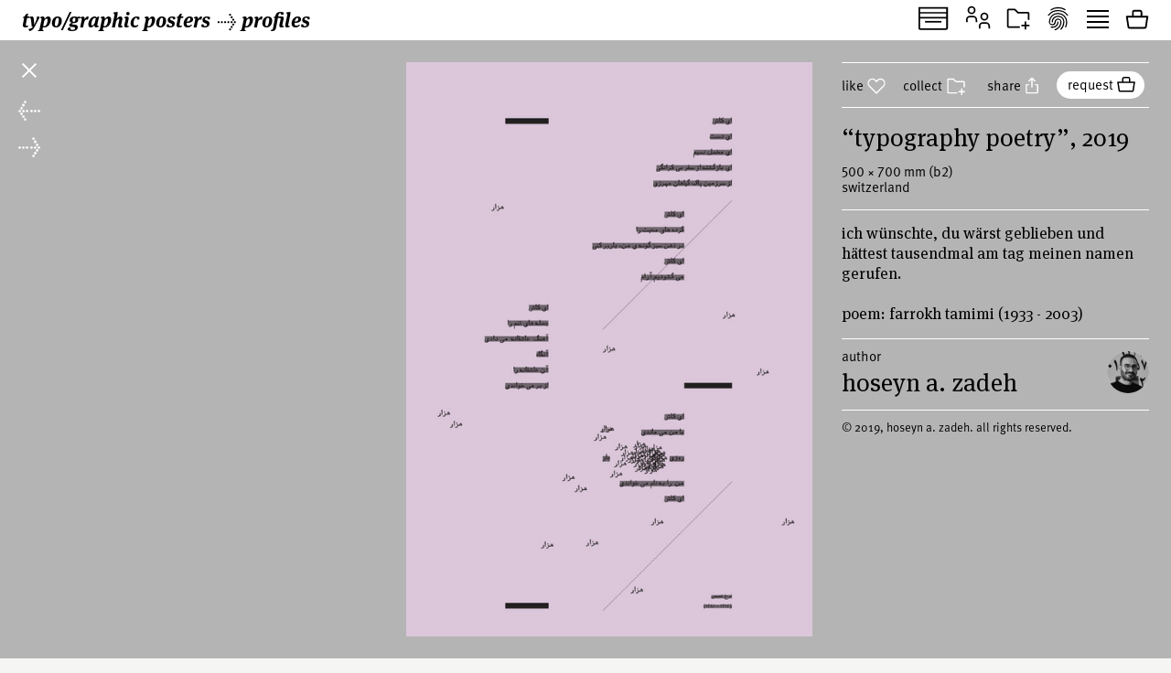

--- FILE ---
content_type: text/html; charset=UTF-8
request_url: https://www.typographicposters.com/hoseyn-zadeh/5e407aa15565005bf21c5da0
body_size: 5971
content:
<!DOCTYPE html>
<html lang="en-US">

<head>
    <meta charset="utf-8">
    <meta name="viewport" content="width=device-width, initial-scale=1">

    <link rel="icon" href="/favicon.ico" sizes="any">
    <link rel="icon" href="/favicon.svg" type="image/svg+xml">
    <link rel="apple-touch-icon" href="/apple-touch-icon.png">
    <link rel="mask-icon" href="/favicon.svg" color="#000000">
    <meta name="theme-color" content="#fff">
    <meta name="robots" content="max-image-preview:large, max-snippet:-1, max-video-preview:-1">


    <!-- to inspire -->
    <!-- © 2008—2026 andré felipe https://addd.studio  -->

    <link rel="preconnect" href="https://assets.typographicposters.com"><link rel="dns-prefetch" href="https://images.typographicposters.com"><link rel="dns-prefetch" href="https://videos.typographicposters.com"><link rel="dns-prefetch" href="https://media.typographicposters.com"><link rel="preload" crossorigin="anonymous" href="/app/themes/tg/dist/assets/serif-400-w5a-DBdqeJKy.woff2" as="font" type="font/woff2"><link rel="preload" crossorigin="anonymous" href="/app/themes/tg/dist/assets/serif-700-w5a-CMsNFG4z.woff2" as="font" type="font/woff2"><link rel="preload" crossorigin="anonymous" href="/app/themes/tg/dist/assets/serif-700i-DxfDTp3G.woff2" as="font" type="font/woff2"><link rel="preload" crossorigin="anonymous" href="/app/themes/tg/dist/assets/sans-400-BxXLmpiJ.woff2" as="font" type="font/woff2"><link rel="preload" crossorigin="anonymous" href="/app/themes/tg/dist/assets/sans-700-w3-DGXkzb_X.woff2" as="font" type="font/woff2"><script type="module" crossorigin src="/app/themes/tg/dist/assets/main-CqxlAkj-.js"></script><link rel="modulepreload" crossorigin href="/app/themes/tg/dist/assets/vendor-CrK3t5v_.js"><link rel="stylesheet" crossorigin href="/app/themes/tg/dist/assets/main-ChFP7vQt.css"><meta name='robots' content='max-image-preview:large' />
<title>“Typography Poetry”, 2019, by Hoseyn A. Zadeh - typo/graphic posters</title>
<meta property="og:title" content="“Typography Poetry”, 2019, by Hoseyn A. Zadeh - typo/graphic posters">
<meta name="twitter:title" content="“Typography Poetry”, 2019, by Hoseyn A. Zadeh - typo/graphic posters">
<meta name="description" content="Ich wünschte, du wärst geblieben und hättest tausendmal am Tag meinen Namen gerufen. Poem: Farrokh Tamimi (1933 - 2003)">
<meta property="og:description" content="">
<meta name="twitter:description" content="">
<meta property="og:url" content="https://www.typographicposters.com/hoseyn-zadeh/5e407aa15565005bf21c5da0">
<link rel="author" href="/hoseyn-zadeh">
<link rel="me" href="/hoseyn-zadeh">
<meta property="og:type" content="website">
<meta property="og:site_name" content="typo/graphic posters">
<meta property="og:locale" content="en_US">
<meta property="og:image" content="https://images.typographicposters.com/poster/hoseyn-zadeh/eykash3.jpg">
<meta property="fb:app_id" content="150738764999412">
<meta name="twitter:card" content="summary_large_image">
<meta name="twitter:site" content="@tgposters">
<meta name="twitter:domain" content="typographicposters.com">
<meta name="twitter:image" content="https://images.typographicposters.com/twitter-card-dark-p3/5e407aa15565005bf21c5da0.jpg">
</head>

<body class="">
    <script>__STATE__ = JSON.parse("{\"app\":{\"isProduction\":true,\"isMobile\":false},\"stripe\":\"pk_live_51PQqBBHW6C2yJhHvejBj8xj4Sft88OTERdEmgbQ6us1imY8uX4MO99p8LqVTWpTFzTHOm63np3ANg54c69AjXhtS00uxdyIeRF\"}")</script><script>__TG_STATE__ = JSON.parse("{\"stats\":{\"postersCount\":11868,\"countriesCount\":44,\"profilesCount\":350},\"poster\\\/hoseyn-zadeh\\\/5e407aa15565005bf21c5da0\":{\"id\":\"5e407aa15565005bf21c5da0\",\"status\":\"public\",\"withVideos\":false,\"profileId\":\"hoseyn-zadeh\",\"profileName\":\"Hoseyn A. Zadeh\",\"profileCategory\":\"designer\",\"country\":\"Switzerland\",\"locations\":[{\"country\":\"Switzerland\"}],\"year\":2019,\"image\":{\"path\":\"\\\/hoseyn-zadeh\\\/eykash3.jpg\",\"width\":750,\"height\":1060},\"filePath\":\"\\\/hoseyn-zadeh\\\/eykash3.jpg\",\"title\":\"Typography Poetry\",\"printProcess\":\"digital\",\"size\":\"b2\",\"sizeW\":500,\"sizeH\":700,\"sortOrder\":1,\"edgeColor\":205,\"hydrated\":true,\"meta\":{\"title\":\"\\u201cTypography Poetry\\u201d, 2019, by Hoseyn A. Zadeh - typo\\\/graphic posters\"},\"description\":\"Ich w\\u00fcnschte, du w\\u00e4rst geblieben und h\\u00e4ttest tausendmal am Tag meinen Namen gerufen.\\n\\nPoem: Farrokh Tamimi (1933 - 2003)\",\"profilePicture\":\"\\\/_profile\\\/hoseyn-zadeh\\\/692827a74a4c5b1bb6630f49.jpg\"},\"profile\\\/hoseyn-zadeh\":{\"id\":\"hoseyn-zadeh\",\"status\":\"public\",\"meta\":{\"title\":\"Hoseyn A. Zadeh - typo\\\/graphic posters\"},\"name\":\"Hoseyn A. Zadeh\",\"year\":1981,\"startDate\":\"\",\"endDate\":\"\",\"category\":\"designer\",\"description\":\"Hoseyn A. Zadeh, born in 1981 in Tehran, is an Iranian graphic designer, typographer and artist. His work focuses on typography and wordplay, with language \\u2014particularly poetry\\u2014 playing a central role. His artistic practice includes book design, typographic poetry, poster design, object art and installations. Since 2012, Zadeh has been living in Switzerland, currently in St. Gallen. A distinctive feature of his work is the combination of Persian and Western typography, with language and poetry often serving as the primary means of expression.\\nHe is a member of the SGD (Swiss Graphic Designers Association), the \\u201cArchive of Eastern Swiss Artists\\u201d and the Iranian Graphic Designers Society (IGDS).\\nZadeh has participated in numerous international exhibitions, including the Lahti Poster Biennale in Finland, the Golden Bee in Russia, and the International Poster Biennale in Warsaw. In Switzerland, he has been represented in group exhibitions such as \\u201cHeimspiel 21\\u201d at the Kunsthaus Glarus and at the Kunsthalle Appenzell.\\nA special project is his workshop series \\u201cBetween Two Alphabets and Cultures\\u201d, in which he encourages participants to combine characters from the Farsi and Latin alphabets to develop a new, intercultural alphabet. These workshops have taken place at various locations, including the Kassette Association in Zurich, the Cultural Office of St. Gallen, the School of Design GBS St. Gallen, and the School of Design SfGB Bern.\\nDespite personal challenges, Zadeh continues his creative work with dedication. His experiences are reflected in installations such as \\u201cWarten2\\u201d (Waiting2), which was shown in 2022 in the government building of St. Gallen.\",\"studioPicture\":\"\\\/_studio\\\/hoseyn-zadeh\\\/69295b404a4c5b1bb65609eb.jpg\",\"profilePicture\":\"\\\/_profile\\\/hoseyn-zadeh\\\/692827a74a4c5b1bb6630f49.jpg\",\"cityCountry\":\"St. Gallen, Switzerland\",\"websites\":[\"http:\\\/\\\/www.h-zadeh.com\"],\"posters\":[{\"id\":\"69295bb2297aab8ea336efd0\",\"status\":\"public\",\"withVideos\":false,\"profileId\":\"hoseyn-zadeh\",\"profileName\":\"Hoseyn A. Zadeh\",\"profileCategory\":\"designer\",\"country\":\"Switzerland\",\"locations\":[{\"city\":\"St. Gallen\",\"country\":\"Switzerland\"}],\"year\":2023,\"image\":{\"path\":\"\\\/hoseyn-zadeh\\\/hoseyn-zadeh-poster-69295bae6212e0278cc18d9c.jpg\",\"width\":1400,\"height\":2000},\"filePath\":\"\\\/hoseyn-zadeh\\\/hoseyn-zadeh-poster-69295bae6212e0278cc18d9c.jpg\",\"title\":\"Open studio\",\"tags\":[\"exhibition\"],\"printProcess\":\"digital\",\"size\":\"b1\",\"sizeW\":700,\"sizeH\":1000,\"sortOrder\":0,\"edgeColor\":0.09925558312655088,\"hydrated\":true,\"meta\":{\"title\":\"\\u201cOpen studio\\u201d, 2023, by Hoseyn A. Zadeh - typo\\\/graphic posters\"},\"client\":\"Harlis Schweizer Hadjidj . Hoseyn A. Zadeh\",\"profilePicture\":\"\\\/_profile\\\/hoseyn-zadeh\\\/692827a74a4c5b1bb6630f49.jpg\"},{\"id\":\"5e407aa15565005bf21c5da0\",\"status\":\"public\",\"withVideos\":false,\"profileId\":\"hoseyn-zadeh\",\"profileName\":\"Hoseyn A. Zadeh\",\"profileCategory\":\"designer\",\"country\":\"Switzerland\",\"locations\":[{\"country\":\"Switzerland\"}],\"year\":2019,\"image\":{\"path\":\"\\\/hoseyn-zadeh\\\/eykash3.jpg\",\"width\":750,\"height\":1060},\"filePath\":\"\\\/hoseyn-zadeh\\\/eykash3.jpg\",\"title\":\"Typography Poetry\",\"printProcess\":\"digital\",\"size\":\"b2\",\"sizeW\":500,\"sizeH\":700,\"sortOrder\":1,\"edgeColor\":205,\"hydrated\":true,\"meta\":{\"title\":\"\\u201cTypography Poetry\\u201d, 2019, by Hoseyn A. Zadeh - typo\\\/graphic posters\"},\"description\":\"Ich w\\u00fcnschte, du w\\u00e4rst geblieben und h\\u00e4ttest tausendmal am Tag meinen Namen gerufen.\\n\\nPoem: Farrokh Tamimi (1933 - 2003)\",\"profilePicture\":\"\\\/_profile\\\/hoseyn-zadeh\\\/692827a74a4c5b1bb6630f49.jpg\"},{\"id\":\"5e407a9e556500095b575af9\",\"status\":\"public\",\"withVideos\":false,\"profileId\":\"hoseyn-zadeh\",\"profileName\":\"Hoseyn A. Zadeh\",\"profileCategory\":\"designer\",\"country\":\"Switzerland\",\"locations\":[{\"country\":\"Switzerland\"}],\"year\":2018,\"image\":{\"path\":\"\\\/hoseyn-zadeh\\\/baran.jpg\",\"width\":500,\"height\":699},\"filePath\":\"\\\/hoseyn-zadeh\\\/baran.jpg\",\"title\":\"Typography Poetry\",\"printProcess\":\"digital\",\"size\":\"b2\",\"sizeW\":500,\"sizeH\":700,\"sortOrder\":2,\"edgeColor\":32,\"hydrated\":true,\"meta\":{\"title\":\"\\u201cTypography Poetry\\u201d, 2018, by Hoseyn A. Zadeh - typo\\\/graphic posters\"},\"description\":\"I wish memory would completely stop,\\nAnd thereafter it would be raining forever\\n\\nPoem: Ahmadreza Ahmadi\",\"profilePicture\":\"\\\/_profile\\\/hoseyn-zadeh\\\/692827a74a4c5b1bb6630f49.jpg\"},{\"id\":\"5e407a9b5565005bf705e138\",\"status\":\"public\",\"withVideos\":false,\"profileId\":\"hoseyn-zadeh\",\"profileName\":\"Hoseyn A. Zadeh\",\"profileCategory\":\"designer\",\"country\":\"Switzerland\",\"locations\":[{\"country\":\"Switzerland\"}],\"year\":2018,\"image\":{\"path\":\"\\\/hoseyn-zadeh\\\/baran-cream.jpg\",\"width\":500,\"height\":703},\"filePath\":\"\\\/hoseyn-zadeh\\\/baran-cream.jpg\",\"title\":\"Typography Poetry\",\"printProcess\":\"digital\",\"size\":\"b2\",\"sizeW\":500,\"sizeH\":700,\"sortOrder\":3,\"edgeColor\":175,\"hydrated\":true,\"meta\":{\"title\":\"\\u201cTypography Poetry\\u201d, 2018, by Hoseyn A. Zadeh - typo\\\/graphic posters\"},\"description\":\"Rain,\\nTo drown all the streets\\nLeave only lights uncovered \\nSo that we could see Noah\\u2019s face\\nWe, people on the ship, only know the devil\\n\\nPoem: Shams Langeroudi\",\"profilePicture\":\"\\\/_profile\\\/hoseyn-zadeh\\\/692827a74a4c5b1bb6630f49.jpg\"},{\"id\":\"5e407a985565000a110df855\",\"status\":\"public\",\"withVideos\":false,\"profileId\":\"hoseyn-zadeh\",\"profileName\":\"Hoseyn A. Zadeh\",\"profileCategory\":\"designer\",\"country\":\"Switzerland\",\"locations\":[{\"country\":\"Switzerland\"}],\"year\":2018,\"image\":{\"path\":\"\\\/hoseyn-zadeh\\\/az-hoosh-miravam2.jpg\",\"width\":500,\"height\":707},\"filePath\":\"\\\/hoseyn-zadeh\\\/az-hoosh-miravam2.jpg\",\"title\":\"Typography Poetry\",\"printProcess\":\"digital\",\"size\":\"b2\",\"sizeW\":500,\"sizeH\":700,\"sortOrder\":4,\"edgeColor\":32.26903870162297,\"hydrated\":true,\"meta\":{\"title\":\"\\u201cTypography Poetry\\u201d, 2018, by Hoseyn A. Zadeh - typo\\\/graphic posters\"},\"description\":\"Poem: Reza Baraheni\",\"profilePicture\":\"\\\/_profile\\\/hoseyn-zadeh\\\/692827a74a4c5b1bb6630f49.jpg\"},{\"id\":\"5e407a955565005da7710113\",\"status\":\"public\",\"withVideos\":false,\"profileId\":\"hoseyn-zadeh\",\"profileName\":\"Hoseyn A. Zadeh\",\"profileCategory\":\"designer\",\"country\":\"Switzerland\",\"locations\":[{\"country\":\"Switzerland\"}],\"year\":2018,\"image\":{\"path\":\"\\\/hoseyn-zadeh\\\/anche-neveshteam-final-cream.jpg\",\"width\":500,\"height\":704},\"filePath\":\"\\\/hoseyn-zadeh\\\/anche-neveshteam-final-cream.jpg\",\"title\":\"Typography Poetry\",\"printProcess\":\"digital\",\"size\":\"b2\",\"sizeW\":500,\"sizeH\":700,\"sortOrder\":5,\"edgeColor\":214,\"hydrated\":true,\"meta\":{\"title\":\"\\u201cTypography Poetry\\u201d, 2018, by Hoseyn A. Zadeh - typo\\\/graphic posters\"},\"description\":\"Poem: Reza Baraheni\",\"profilePicture\":\"\\\/_profile\\\/hoseyn-zadeh\\\/692827a74a4c5b1bb6630f49.jpg\"},{\"id\":\"5e407a925565005da554dae6\",\"status\":\"public\",\"withVideos\":false,\"profileId\":\"hoseyn-zadeh\",\"profileName\":\"Hoseyn A. Zadeh\",\"profileCategory\":\"designer\",\"country\":\"Russia\",\"locations\":[{\"country\":\"Russia\"}],\"year\":2017,\"image\":{\"path\":\"\\\/hoseyn-zadeh\\\/hoseyn-zadeh-poster-69295da973b24ef367c80c21.jpg\",\"width\":1400,\"height\":2000},\"filePath\":\"\\\/hoseyn-zadeh\\\/hoseyn-zadeh-poster-69295da973b24ef367c80c21.jpg\",\"title\":\"1917-2017\",\"tags\":[\"exhibition\"],\"printProcess\":\"digital\",\"size\":\"b1\",\"sizeW\":700,\"sizeH\":1000,\"sortOrder\":6,\"edgeColor\":217.07329192546584,\"hydrated\":true,\"meta\":{\"title\":\"\\u201c1917-2017\\u201d, 2017, by Hoseyn A. Zadeh - typo\\\/graphic posters\"},\"description\":\"100th anniversary of the October Revolution in Russia\",\"profilePicture\":\"\\\/_profile\\\/hoseyn-zadeh\\\/692827a74a4c5b1bb6630f49.jpg\"},{\"id\":\"599b19281abbcb2cd115b6d4\",\"status\":\"public\",\"withVideos\":false,\"profileId\":\"hoseyn-zadeh\",\"profileName\":\"Hoseyn A. Zadeh\",\"profileCategory\":\"designer\",\"country\":\"Switzerland\",\"locations\":[{\"locality\":\"Bad Ragaz\",\"city\":\"Sarganserland\",\"country\":\"Switzerland\"}],\"year\":2016,\"image\":{\"path\":\"\\\/hoseyn-zadeh\\\/rheinirantal-poster-a1-3.jpg\",\"width\":706,\"height\":1000},\"filePath\":\"\\\/hoseyn-zadeh\\\/rheinirantal-poster-a1-3.jpg\",\"title\":\"RheinIranTal\",\"printProcess\":\"digital\",\"size\":\"b1\",\"sizeW\":700,\"sizeH\":1000,\"sortOrder\":7,\"edgeColor\":217.0511221945137,\"hydrated\":true,\"meta\":{\"title\":\"\\u201cRheinIranTal\\u201d, 2016, by Hoseyn A. Zadeh - typo\\\/graphic posters\"},\"description\":\"An integration project\",\"profilePicture\":\"\\\/_profile\\\/hoseyn-zadeh\\\/692827a74a4c5b1bb6630f49.jpg\"},{\"id\":\"599b1a0f1abbcb244856392f\",\"status\":\"public\",\"withVideos\":false,\"profileId\":\"hoseyn-zadeh\",\"profileName\":\"Hoseyn A. Zadeh\",\"profileCategory\":\"designer\",\"country\":\"Switzerland\",\"locations\":[{\"locality\":\"Saint Gallen\",\"city\":\"St. Gallen\",\"country\":\"Switzerland\"}],\"year\":2016,\"image\":{\"path\":\"\\\/hoseyn-zadeh\\\/workshop-poster.jpg\",\"width\":700,\"height\":1000},\"filePath\":\"\\\/hoseyn-zadeh\\\/workshop-poster.jpg\",\"title\":\"Between two alphabets and cultures\",\"printProcess\":\"digital\",\"size\":\"b1\",\"sizeW\":700,\"sizeH\":1000,\"sortOrder\":8,\"edgeColor\":217.17928039702232,\"hydrated\":true,\"meta\":{\"title\":\"\\u201cBetween two alphabets and cultures\\u201d, 2016, by Hoseyn A. Zadeh - typo\\\/graphic posters\"},\"description\":\"Hoseyn A. Zadeh's workshop at the school of design, GBS St.Gallen-Switzerland\",\"profilePicture\":\"\\\/_profile\\\/hoseyn-zadeh\\\/692827a74a4c5b1bb6630f49.jpg\"},{\"id\":\"599b196d1abbcb2ed27d3562\",\"status\":\"public\",\"withVideos\":false,\"profileId\":\"hoseyn-zadeh\",\"profileName\":\"Hoseyn A. Zadeh\",\"profileCategory\":\"designer\",\"country\":\"Switzerland\",\"locations\":[{\"locality\":\"Saint Gallen\",\"city\":\"St. Gallen\",\"country\":\"Switzerland\"}],\"year\":2016,\"image\":{\"path\":\"\\\/hoseyn-zadeh\\\/hoseyn-zadeh-poster-6929574698f97d85b1bbac8f.jpg\",\"width\":1400,\"height\":2000},\"filePath\":\"\\\/hoseyn-zadeh\\\/hoseyn-zadeh-poster-6929574698f97d85b1bbac8f.jpg\",\"title\":\"RIGHT ALIGNED\",\"printProcess\":\"offset\",\"size\":\"b1\",\"sizeW\":700,\"sizeH\":1000,\"sortOrder\":9,\"edgeColor\":217.17493796526054,\"hydrated\":true,\"meta\":{\"title\":\"\\u201cRIGHT ALIGNED\\u201d, 2016, by Hoseyn A. Zadeh - typo\\\/graphic posters\"},\"description\":\"Hoseyn A. Zadeh's exhibition and workshop of his posters and graphic works at Klostermauer Gallery in St.Gallen-Switzerland\",\"profilePicture\":\"\\\/_profile\\\/hoseyn-zadeh\\\/692827a74a4c5b1bb6630f49.jpg\"},{\"id\":\"594953641abbcb1417579de2\",\"status\":\"public\",\"withVideos\":false,\"profileId\":\"hoseyn-zadeh\",\"profileName\":\"Hoseyn A. Zadeh\",\"profileCategory\":\"designer\",\"country\":\"Switzerland\",\"locations\":[{\"locality\":\"Saint Gallen\",\"city\":\"St. Gallen\",\"country\":\"Switzerland\"}],\"year\":2013,\"image\":{\"path\":\"\\\/hoseyn-zadeh\\\/014-iranian-spring-2013.jpg\",\"width\":1400,\"height\":2000},\"filePath\":\"\\\/hoseyn-zadeh\\\/014-iranian-spring-2013.jpg\",\"title\":\"Spring is coming ...\",\"printProcess\":\"digital\",\"size\":\"b1\",\"sizeW\":700,\"sizeH\":1000,\"sortOrder\":11,\"edgeColor\":255,\"hydrated\":true,\"meta\":{\"title\":\"\\u201cSpring is coming ...\\u201d, 2013, by Hoseyn A. Zadeh - typo\\\/graphic posters\"},\"description\":\"Spring Logotype and Typography | Greetings cards for \\\"NowRuz\\\" Persian new year | Poster\",\"profilePicture\":\"\\\/_profile\\\/hoseyn-zadeh\\\/692827a74a4c5b1bb6630f49.jpg\"},{\"id\":\"594953641abbcb1417579de3\",\"status\":\"public\",\"withVideos\":false,\"profileId\":\"hoseyn-zadeh\",\"profileName\":\"Hoseyn A. Zadeh\",\"profileCategory\":\"designer\",\"country\":\"Switzerland\",\"locations\":[{\"locality\":\"Saint Gallen\",\"city\":\"St. Gallen\",\"country\":\"Switzerland\"}],\"year\":2013,\"image\":{\"path\":\"\\\/hoseyn-zadeh\\\/020-photo-exhibition-2013.jpg\",\"width\":1400,\"height\":2000},\"filePath\":\"\\\/hoseyn-zadeh\\\/020-photo-exhibition-2013.jpg\",\"title\":\"F\\u00fcr Kinder unserer Welt\",\"printProcess\":\"digital\",\"size\":\"b1\",\"sizeW\":700,\"sizeH\":1000,\"sortOrder\":12,\"edgeColor\":224.48697270471465,\"hydrated\":true,\"meta\":{\"title\":\"\\u201cF\\u00fcr Kinder unserer Welt\\u201d, 2013, by Hoseyn A. Zadeh - typo\\\/graphic posters\"},\"description\":\"Photography exhibition and charity auction in aid of Nepali students\",\"profilePicture\":\"\\\/_profile\\\/hoseyn-zadeh\\\/692827a74a4c5b1bb6630f49.jpg\"},{\"id\":\"594953641abbcb1417579de8\",\"status\":\"public\",\"withVideos\":false,\"profileId\":\"hoseyn-zadeh\",\"profileName\":\"Hoseyn A. Zadeh\",\"profileCategory\":\"designer\",\"country\":\"Switzerland\",\"locations\":[{\"locality\":\"Saint Gallen\",\"city\":\"St. Gallen\",\"country\":\"Switzerland\"}],\"year\":2013,\"image\":{\"path\":\"\\\/hoseyn-zadeh\\\/019-ibbo-2013.jpg\",\"width\":1400,\"height\":2000},\"filePath\":\"\\\/hoseyn-zadeh\\\/019-ibbo-2013.jpg\",\"title\":\"10 Jahre ibbo\",\"printProcess\":\"digital\",\"size\":\"b1\",\"sizeW\":700,\"sizeH\":1000,\"sortOrder\":13,\"edgeColor\":45.80024813895782,\"hydrated\":true,\"meta\":{\"title\":\"\\u201c10 Jahre ibbo\\u201d, 2013, by Hoseyn A. Zadeh - typo\\\/graphic posters\"},\"description\":\"ibbo (international blackboard organisation) - Projects for Nepali students\",\"profilePicture\":\"\\\/_profile\\\/hoseyn-zadeh\\\/692827a74a4c5b1bb6630f49.jpg\"},{\"id\":\"594953641abbcb1417579de1\",\"status\":\"public\",\"withVideos\":false,\"profileId\":\"hoseyn-zadeh\",\"profileName\":\"Hoseyn A. Zadeh\",\"profileCategory\":\"designer\",\"country\":\"Switzerland\",\"locations\":[{\"locality\":\"Saint Gallen\",\"city\":\"St. Gallen\",\"country\":\"Switzerland\"}],\"year\":2013,\"image\":{\"path\":\"\\\/hoseyn-zadeh\\\/013-the-human-rights-watch-2013.jpg\",\"width\":1400,\"height\":2000},\"filePath\":\"\\\/hoseyn-zadeh\\\/013-the-human-rights-watch-2013.jpg\",\"title\":\"The Human Rights Watch\",\"printProcess\":\"digital\",\"size\":\"b1\",\"sizeW\":700,\"sizeH\":1000,\"sortOrder\":14,\"edgeColor\":255,\"hydrated\":true,\"meta\":{\"title\":\"\\u201cThe Human Rights Watch\\u201d, 2013, by Hoseyn A. Zadeh - typo\\\/graphic posters\"},\"profilePicture\":\"\\\/_profile\\\/hoseyn-zadeh\\\/692827a74a4c5b1bb6630f49.jpg\"},{\"id\":\"594953641abbcb1417579de4\",\"status\":\"public\",\"withVideos\":false,\"profileId\":\"hoseyn-zadeh\",\"profileName\":\"Hoseyn A. Zadeh\",\"profileCategory\":\"designer\",\"country\":\"Switzerland\",\"locations\":[{\"locality\":\"Saint Margrethen\",\"city\":\"Rheintal\",\"country\":\"Switzerland\"}],\"year\":2013,\"image\":{\"path\":\"\\\/hoseyn-zadeh\\\/015-st-mazamba-music-festival-2013.jpg\",\"width\":1414,\"height\":2000},\"filePath\":\"\\\/hoseyn-zadeh\\\/015-st-mazamba-music-festival-2013.jpg\",\"title\":\"ST.MAZAMBA Music Festival\",\"printProcess\":\"offset\",\"size\":\"b2\",\"sizeW\":500,\"sizeH\":700,\"sortOrder\":15,\"edgeColor\":167.89900249376558,\"hydrated\":true,\"meta\":{\"title\":\"\\u201cST.MAZAMBA Music Festival\\u201d, 2013, by Hoseyn A. Zadeh - typo\\\/graphic posters\"},\"profilePicture\":\"\\\/_profile\\\/hoseyn-zadeh\\\/692827a74a4c5b1bb6630f49.jpg\"},{\"id\":\"594953641abbcb1417579de5\",\"status\":\"public\",\"withVideos\":false,\"profileId\":\"hoseyn-zadeh\",\"profileName\":\"Hoseyn A. Zadeh\",\"profileCategory\":\"designer\",\"country\":\"Switzerland\",\"locations\":[{\"locality\":\"Saint Margrethen\",\"city\":\"Rheintal\",\"country\":\"Switzerland\"}],\"year\":2013,\"image\":{\"path\":\"\\\/hoseyn-zadeh\\\/016-st-mazamba-music-festival-2013.jpg\",\"width\":1414,\"height\":2000},\"filePath\":\"\\\/hoseyn-zadeh\\\/016-st-mazamba-music-festival-2013.jpg\",\"title\":\"ST.MAZAMBA Music Festival\",\"printProcess\":\"offset\",\"size\":\"b2\",\"sizeW\":500,\"sizeH\":700,\"sortOrder\":16,\"edgeColor\":251.76309226932668,\"hydrated\":true,\"meta\":{\"title\":\"\\u201cST.MAZAMBA Music Festival\\u201d, 2013, by Hoseyn A. Zadeh - typo\\\/graphic posters\"},\"profilePicture\":\"\\\/_profile\\\/hoseyn-zadeh\\\/692827a74a4c5b1bb6630f49.jpg\"},{\"id\":\"594953641abbcb1417579de6\",\"status\":\"public\",\"withVideos\":false,\"profileId\":\"hoseyn-zadeh\",\"profileName\":\"Hoseyn A. Zadeh\",\"profileCategory\":\"designer\",\"country\":\"Switzerland\",\"locations\":[{\"locality\":\"Saint Margrethen\",\"city\":\"Rheintal\",\"country\":\"Switzerland\"}],\"year\":2013,\"image\":{\"path\":\"\\\/hoseyn-zadeh\\\/017-st-mazamba-music-festival-2013.jpg\",\"width\":1414,\"height\":2000},\"filePath\":\"\\\/hoseyn-zadeh\\\/017-st-mazamba-music-festival-2013.jpg\",\"title\":\"ST.MAZAMBA Music Festival\",\"printProcess\":\"offset\",\"size\":\"b2\",\"sizeW\":500,\"sizeH\":700,\"sortOrder\":17,\"edgeColor\":253.54800498753116,\"hydrated\":true,\"meta\":{\"title\":\"\\u201cST.MAZAMBA Music Festival\\u201d, 2013, by Hoseyn A. Zadeh - typo\\\/graphic posters\"},\"profilePicture\":\"\\\/_profile\\\/hoseyn-zadeh\\\/692827a74a4c5b1bb6630f49.jpg\"},{\"id\":\"594953641abbcb1417579de7\",\"status\":\"public\",\"withVideos\":false,\"profileId\":\"hoseyn-zadeh\",\"profileName\":\"Hoseyn A. Zadeh\",\"profileCategory\":\"designer\",\"country\":\"Switzerland\",\"locations\":[{\"locality\":\"Saint Margrethen\",\"city\":\"Rheintal\",\"country\":\"Switzerland\"}],\"year\":2013,\"image\":{\"path\":\"\\\/hoseyn-zadeh\\\/018-st-mazamba-music-festival-2013.jpg\",\"width\":1414,\"height\":2000},\"filePath\":\"\\\/hoseyn-zadeh\\\/018-st-mazamba-music-festival-2013.jpg\",\"title\":\"ST.MAZAMBA Music Festival\",\"printProcess\":\"offset\",\"size\":\"b2\",\"sizeW\":500,\"sizeH\":700,\"sortOrder\":18,\"edgeColor\":251.928927680798,\"hydrated\":true,\"meta\":{\"title\":\"\\u201cST.MAZAMBA Music Festival\\u201d, 2013, by Hoseyn A. Zadeh - typo\\\/graphic posters\"},\"profilePicture\":\"\\\/_profile\\\/hoseyn-zadeh\\\/692827a74a4c5b1bb6630f49.jpg\"},{\"id\":\"594953641abbcb1417579ddd\",\"status\":\"public\",\"withVideos\":false,\"profileId\":\"hoseyn-zadeh\",\"profileName\":\"Hoseyn A. Zadeh\",\"profileCategory\":\"designer\",\"country\":\"Iran\",\"locations\":[{\"locality\":\"Tehran\",\"city\":\"Tehran\",\"country\":\"Iran\"}],\"year\":2009,\"image\":{\"path\":\"\\\/hoseyn-zadeh\\\/010-photo-festival-2009.jpg\",\"width\":1429,\"height\":2000},\"filePath\":\"\\\/hoseyn-zadeh\\\/010-photo-festival-2009.jpg\",\"title\":\"Health Photo Festival\",\"printProcess\":\"offset\",\"size\":\"b1\",\"sizeW\":700,\"sizeH\":1000,\"sortOrder\":19,\"edgeColor\":222.51944792973651,\"hydrated\":true,\"meta\":{\"title\":\"\\u201cHealth Photo Festival\\u201d, 2009, by Hoseyn A. Zadeh - typo\\\/graphic posters\"},\"description\":\"Second Annual National Iranian Health Photo Festival\",\"profilePicture\":\"\\\/_profile\\\/hoseyn-zadeh\\\/692827a74a4c5b1bb6630f49.jpg\"},{\"id\":\"594953641abbcb1417579de9\",\"status\":\"public\",\"withVideos\":false,\"profileId\":\"hoseyn-zadeh\",\"profileName\":\"Hoseyn A. Zadeh\",\"profileCategory\":\"designer\",\"country\":\"Iran\",\"locations\":[{\"locality\":\"Tehran\",\"city\":\"Tehran\",\"country\":\"Iran\"}],\"year\":2008,\"image\":{\"path\":\"\\\/hoseyn-zadeh\\\/09-iranian-proverb-2008.jpg\",\"width\":1429,\"height\":2000},\"filePath\":\"\\\/hoseyn-zadeh\\\/09-iranian-proverb-2008.jpg\",\"title\":\"Iranian Proverb\",\"printProcess\":\"digital\",\"size\":\"b1\",\"sizeW\":700,\"sizeH\":1000,\"sortOrder\":20,\"edgeColor\":11.924717691342535,\"hydrated\":true,\"meta\":{\"title\":\"\\u201cIranian Proverb\\u201d, 2008, by Hoseyn A. Zadeh - typo\\\/graphic posters\"},\"description\":\"\\u201cA miss by an inch is a miss by a mile\\u201d\",\"profilePicture\":\"\\\/_profile\\\/hoseyn-zadeh\\\/692827a74a4c5b1bb6630f49.jpg\"},{\"id\":\"599b18771abbcb238c58fa4d\",\"status\":\"public\",\"withVideos\":false,\"profileId\":\"hoseyn-zadeh\",\"profileName\":\"Hoseyn A. Zadeh\",\"profileCategory\":\"designer\",\"country\":\"Iran\",\"locations\":[{\"locality\":\"Tehran\",\"city\":\"Tehran\",\"country\":\"Iran\"}],\"year\":2008,\"image\":{\"path\":\"\\\/hoseyn-zadeh\\\/hoseyn-zadeh-poster-69295683260d1101d33891d9.jpg\",\"width\":1402,\"height\":2000},\"filePath\":\"\\\/hoseyn-zadeh\\\/hoseyn-zadeh-poster-69295683260d1101d33891d9.jpg\",\"title\":\"Gutenberg 555\",\"printProcess\":\"digital\",\"size\":\"b1\",\"sizeW\":700,\"sizeH\":1000,\"sortOrder\":21,\"edgeColor\":2,\"hydrated\":true,\"meta\":{\"title\":\"\\u201cGutenberg 555\\u201d, 2008, by Hoseyn A. Zadeh - typo\\\/graphic posters\"},\"description\":\"In the 555th year since the printing invention\\npatent by Johannes Gutenberg\",\"profilePicture\":\"\\\/_profile\\\/hoseyn-zadeh\\\/692827a74a4c5b1bb6630f49.jpg\"},{\"id\":\"594953641abbcb1417579de0\",\"status\":\"public\",\"withVideos\":false,\"profileId\":\"hoseyn-zadeh\",\"profileName\":\"Hoseyn A. Zadeh\",\"profileCategory\":\"designer\",\"country\":\"Switzerland\",\"locations\":[{\"locality\":\"Saint Gallen\",\"city\":\"St. Gallen\",\"country\":\"Switzerland\"}],\"year\":2012,\"image\":{\"path\":\"\\\/hoseyn-zadeh\\\/012-la-vie-devant-soi-romain-gary-2012.jpg\",\"width\":1400,\"height\":2000},\"filePath\":\"\\\/hoseyn-zadeh\\\/012-la-vie-devant-soi-romain-gary-2012.jpg\",\"title\":\"The Life Before Us\",\"printProcess\":\"digital\",\"size\":\"b1\",\"sizeW\":700,\"sizeH\":1000,\"sortOrder\":22,\"edgeColor\":22.52605459057072,\"hydrated\":true,\"meta\":{\"title\":\"\\u201cThe Life Before Us\\u201d, 2012, by Hoseyn A. Zadeh - typo\\\/graphic posters\"},\"description\":\"This poster designed for The Life Before Us (1975; French: La vie devant soi) is a novel by French author Romain Gary who wrote it under the pseudonym of \\\"Emile Ajar\\\".\\n\\nIt was originally published in English as Momo then re-published in 1986 as The Life Before Us. It won the Prix Goncourt prize the same year it was published.\",\"profilePicture\":\"\\\/_profile\\\/hoseyn-zadeh\\\/692827a74a4c5b1bb6630f49.jpg\"},{\"id\":\"594953641abbcb1417579ddf\",\"status\":\"public\",\"withVideos\":false,\"profileId\":\"hoseyn-zadeh\",\"profileName\":\"Hoseyn A. Zadeh\",\"profileCategory\":\"designer\",\"country\":\"Peru\",\"locations\":[{\"country\":\"Peru\"}],\"year\":2010,\"image\":{\"path\":\"\\\/hoseyn-zadeh\\\/011-the-iranian-look-2010.jpg\",\"width\":1400,\"height\":2000},\"filePath\":\"\\\/hoseyn-zadeh\\\/011-the-iranian-look-2010.jpg\",\"title\":\"The Iranian Look\",\"printProcess\":\"offset\",\"size\":\"b1\",\"sizeW\":700,\"sizeH\":1000,\"sortOrder\":23,\"edgeColor\":69.83312655086849,\"hydrated\":true,\"meta\":{\"title\":\"\\u201cThe Iranian Look\\u201d, 2010, by Hoseyn A. Zadeh - typo\\\/graphic posters\"},\"description\":\"Exhibition of Iranian Posters in Peru\",\"profilePicture\":\"\\\/_profile\\\/hoseyn-zadeh\\\/692827a74a4c5b1bb6630f49.jpg\"},{\"id\":\"594953641abbcb1417579ddb\",\"status\":\"public\",\"withVideos\":false,\"profileId\":\"hoseyn-zadeh\",\"profileName\":\"Hoseyn A. Zadeh\",\"profileCategory\":\"designer\",\"country\":\"Iran\",\"locations\":[{\"locality\":\"Tehran\",\"city\":\"Tehran\",\"country\":\"Iran\"}],\"year\":2007,\"image\":{\"path\":\"\\\/hoseyn-zadeh\\\/07-armenia-photo-exhibition-2007.jpg\",\"width\":1429,\"height\":2000},\"filePath\":\"\\\/hoseyn-zadeh\\\/07-armenia-photo-exhibition-2007.jpg\",\"title\":\"Armenia Photos\",\"printProcess\":\"digital\",\"size\":\"b1\",\"sizeW\":700,\"sizeH\":1000,\"sortOrder\":24,\"edgeColor\":32.99874529485571,\"hydrated\":true,\"meta\":{\"title\":\"\\u201cArmenia Photos\\u201d, 2007, by Hoseyn A. Zadeh - typo\\\/graphic posters\"},\"description\":\"Poster for Armenia photos exhibition\",\"profilePicture\":\"\\\/_profile\\\/hoseyn-zadeh\\\/692827a74a4c5b1bb6630f49.jpg\"},{\"id\":\"594953641abbcb1417579dda\",\"status\":\"public\",\"withVideos\":false,\"profileId\":\"hoseyn-zadeh\",\"profileName\":\"Hoseyn A. Zadeh\",\"profileCategory\":\"designer\",\"country\":\"Iran\",\"locations\":[{\"country\":\"Iran\"}],\"year\":2007,\"image\":{\"path\":\"\\\/hoseyn-zadeh\\\/06-armenia-photo-exhibition-2007.jpg\",\"width\":1429,\"height\":2000},\"filePath\":\"\\\/hoseyn-zadeh\\\/06-armenia-photo-exhibition-2007.jpg\",\"title\":\"Armenia Photos\",\"printProcess\":\"digital\",\"size\":\"b1\",\"sizeW\":700,\"sizeH\":1000,\"sortOrder\":25,\"edgeColor\":141.52634880803012,\"hydrated\":true,\"meta\":{\"title\":\"\\u201cArmenia Photos\\u201d, 2007, by Hoseyn A. Zadeh - typo\\\/graphic posters\"},\"description\":\"Poster for Armenia photos exhibition\",\"profilePicture\":\"\\\/_profile\\\/hoseyn-zadeh\\\/692827a74a4c5b1bb6630f49.jpg\"},{\"id\":\"594953641abbcb1417579dde\",\"status\":\"public\",\"withVideos\":false,\"profileId\":\"hoseyn-zadeh\",\"profileName\":\"Hoseyn A. Zadeh\",\"profileCategory\":\"designer\",\"country\":\"Iran\",\"locations\":[{\"locality\":\"Tehran\",\"city\":\"Tehran\",\"country\":\"Iran\"}],\"year\":2007,\"image\":{\"path\":\"\\\/hoseyn-zadeh\\\/05-in-the-honor-of-nr-9-digital-exhibition-2007.jpg\",\"width\":1400,\"height\":2000},\"filePath\":\"\\\/hoseyn-zadeh\\\/05-in-the-honor-of-nr-9-digital-exhibition-2007.jpg\",\"title\":\"In the Honor of No. 9\",\"printProcess\":\"digital\",\"size\":\"b1\",\"sizeW\":700,\"sizeH\":1000,\"sortOrder\":26,\"edgeColor\":137.93114143920596,\"hydrated\":true,\"meta\":{\"title\":\"\\u201cIn the Honor of No. 9\\u201d, 2007, by Hoseyn A. Zadeh - typo\\\/graphic posters\"},\"description\":\"Poster digital exhibition for the 9th contemporary Iranian graphic design biennial.\\n\\nIn this poster No. 9 is shown in holy form and is honored. Motif that used in this poster has been taken from Quran book.\",\"profilePicture\":\"\\\/_profile\\\/hoseyn-zadeh\\\/692827a74a4c5b1bb6630f49.jpg\"},{\"id\":\"594953641abbcb1417579deb\",\"status\":\"public\",\"withVideos\":false,\"profileId\":\"hoseyn-zadeh\",\"profileName\":\"Hoseyn A. Zadeh\",\"profileCategory\":\"designer\",\"country\":\"Iran\",\"locations\":[{\"locality\":\"Tehran\",\"city\":\"Tehran\",\"country\":\"Iran\"}],\"year\":2007,\"image\":{\"path\":\"\\\/hoseyn-zadeh\\\/04-iranian-world-graphics-day-2007.jpg\",\"width\":1400,\"height\":2000},\"filePath\":\"\\\/hoseyn-zadeh\\\/04-iranian-world-graphics-day-2007.jpg\",\"title\":\"World Graphics Day\",\"printProcess\":\"digital\",\"size\":\"b1\",\"sizeW\":700,\"sizeH\":1000,\"sortOrder\":27,\"edgeColor\":184.08622828784118,\"hydrated\":true,\"meta\":{\"title\":\"\\u201cWorld Graphics Day\\u201d, 2007, by Hoseyn A. Zadeh - typo\\\/graphic posters\"},\"profilePicture\":\"\\\/_profile\\\/hoseyn-zadeh\\\/692827a74a4c5b1bb6630f49.jpg\",\"typographicStore\":{\"id\":\"01kavms8de06xtxd8q9t1crt8n\",\"slug\":\"hoseyn-zadeh-world-graphics-day\",\"profileId\":\"hoseyn-zadeh\"}},{\"id\":\"594953641abbcb1417579dec\",\"status\":\"public\",\"withVideos\":false,\"profileId\":\"hoseyn-zadeh\",\"profileName\":\"Hoseyn A. Zadeh\",\"profileCategory\":\"designer\",\"country\":\"Iran\",\"locations\":[{\"locality\":\"Tehran\",\"city\":\"Tehran\",\"country\":\"Iran\"}],\"year\":2007,\"image\":{\"path\":\"\\\/hoseyn-zadeh\\\/02-gabriel-garcia-markuez-2007.jpg\",\"width\":1429,\"height\":2000},\"filePath\":\"\\\/hoseyn-zadeh\\\/02-gabriel-garcia-markuez-2007.jpg\",\"title\":\"Gabriel Garcia Markuez\",\"printProcess\":\"digital\",\"size\":\"b1\",\"sizeW\":700,\"sizeH\":1000,\"sortOrder\":28,\"edgeColor\":184.59284818067755,\"hydrated\":true,\"meta\":{\"title\":\"\\u201cGabriel Garcia Markuez\\u201d, 2007, by Hoseyn A. Zadeh - typo\\\/graphic posters\"},\"description\":\"In the honor of the Gabriel Garcia Marquez\\u2019s poster exhibition.\\n\\nThis poster has designed for 80th Gabriel Garcia Marquez birthday and 25th year of Taking Nobel prize by this writer.\\n\\nPersonality of Marquez has shown in pencil form and important events of his life has characterized at side of pencil.\",\"profilePicture\":\"\\\/_profile\\\/hoseyn-zadeh\\\/692827a74a4c5b1bb6630f49.jpg\"},{\"id\":\"594953641abbcb1417579ded\",\"status\":\"public\",\"withVideos\":false,\"profileId\":\"hoseyn-zadeh\",\"profileName\":\"Hoseyn A. Zadeh\",\"profileCategory\":\"designer\",\"country\":\"Iran\",\"locations\":[{\"locality\":\"Tehran\",\"city\":\"Tehran\",\"country\":\"Iran\"}],\"year\":2006,\"image\":{\"path\":\"\\\/hoseyn-zadeh\\\/01-identity-less-2006.jpg\",\"width\":1429,\"height\":2000},\"filePath\":\"\\\/hoseyn-zadeh\\\/01-identity-less-2006.jpg\",\"title\":\"Identity Less\",\"printProcess\":\"digital\",\"size\":\"b1\",\"sizeW\":700,\"sizeH\":1000,\"sortOrder\":31,\"edgeColor\":183.51693851944793,\"hydrated\":true,\"meta\":{\"title\":\"\\u201cIdentity Less\\u201d, 2006, by Hoseyn A. Zadeh - typo\\\/graphic posters\"},\"description\":\"Typography Poster\",\"profilePicture\":\"\\\/_profile\\\/hoseyn-zadeh\\\/692827a74a4c5b1bb6630f49.jpg\"}],\"postersYears\":\"29 posters, 2006\\u20142023\",\"withSearch\":true,\"searchKey\":\"NWFmZTk4NDMxMmJjZjM3N2IyZmQ4MzAxZTJlMWEyYWJlNTdlNDk3NGY1NTgyMTNmZDRhYjcwOTRhNDA1YTEwYWZpbHRlcnM9cHJvZmlsZUlkJTNBaG9zZXluLXphZGVo\",\"searchFeatures\":{\"q\":true,\"filters\":[\"year\",\"country\",\"printProcess\",\"size\",\"animated\",\"awarded\"]},\"filters\":[{\"key\":\"year\",\"label\":\"Year\",\"tags\":{\"2023\":\"2023\",\"2019\":\"2019\",\"2018\":\"2018\",\"2017\":\"2017\",\"2016\":\"2016\",\"2013\":\"2013\",\"2009\":\"2009\",\"2008\":\"2008\",\"2012\":\"2012\",\"2010\":\"2010\",\"2007\":\"2007\",\"2006\":\"2006\"}},{\"key\":\"country\",\"label\":\"Country\",\"tags\":{\"ir\":\"Iran\",\"pe\":\"Peru\",\"ru\":\"Russia\",\"ch\":\"Switzerland\"}},{\"key\":\"print-process\",\"label\":\"Print Process\",\"tags\":{\"offset\":\"Offset\",\"digital\":\"Digital\"}},{\"key\":\"format\",\"label\":\"Format\",\"tags\":{\"b1\":\"70\\u00d7100\",\"b2\":\"50\\u00d770\"}},{\"key\":\"animated\",\"label\":\"Animated Posters\",\"toggle\":true},{\"key\":\"awarded\",\"label\":\"Awarded\",\"toggle\":true}],\"postersCount\":29}}")</script><div id="app"></div></body>

</html>
